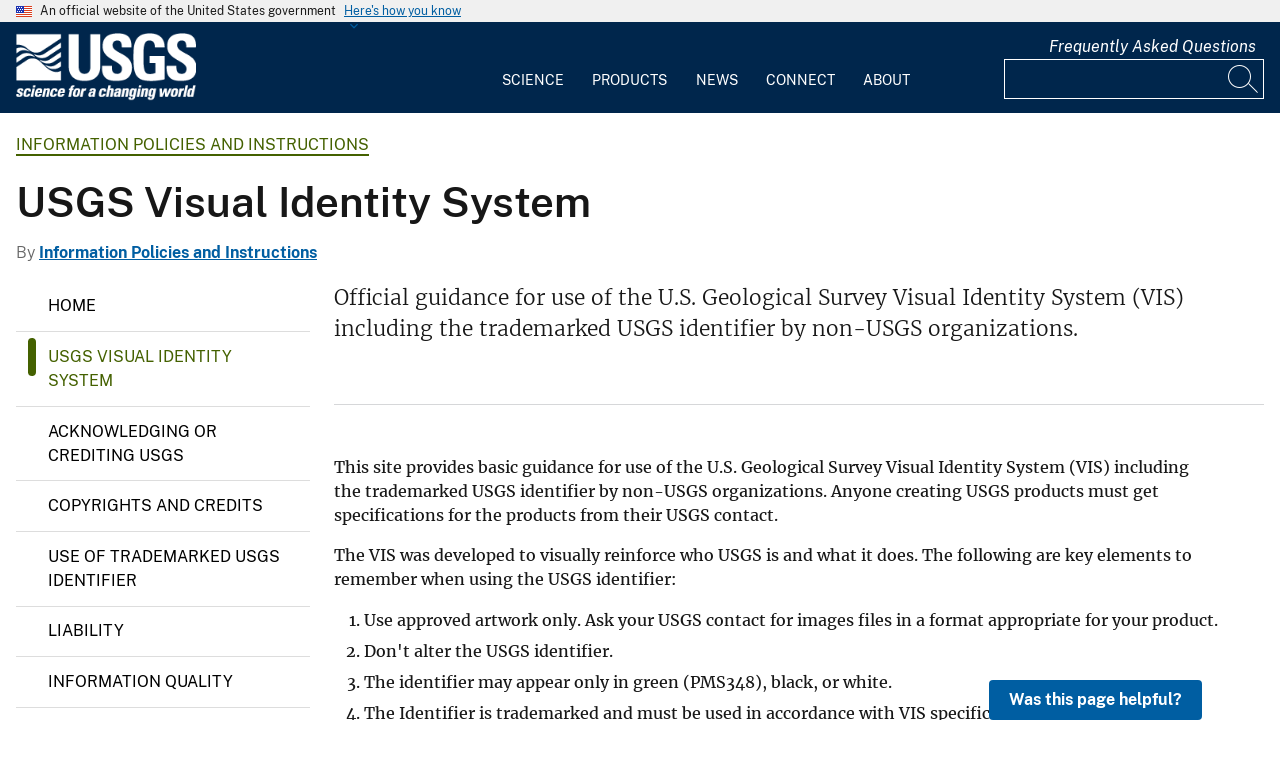

--- FILE ---
content_type: text/javascript
request_url: https://www.usgs.gov/themes/custom/usgs_tantalum/assets/js/mobile-nav.js?v=1
body_size: 1706
content:
(function ($, Drupal) {

  // When screen width changes, some functions need run.
  $(window).on('resize load', function () {
    // Do stuff if window is now mobile-sized.
    if (!window.matchMedia("(min-width: 64em)").matches) {
      mobileSideNav();

      var containsTabs = document.getElementsByClassName('mobile-accordions');
      if (containsTabs.length > 0) {
        as = document.querySelectorAll('a[href^="#"]');
        as.forEach(function(a)
        {
          a.addEventListener('click', function(e)
          {
            // Find the hash and the target element (based on ID)
            var hash = e.target.href.split('#')[1];
            var targetEl = '';
            if (document.querySelector(".mobile-accordions #" + hash)) {
              targetEl = document.querySelector(".mobile-accordions #" + hash);
            } else if (document.querySelector(".mobile-accordions a[name='" + hash + "']")) {
              targetEl = document.querySelector(".mobile-accordions a[name='" + hash + "']");
            };
            if (targetEl) {
              var elTop = targetEl.getBoundingClientRect().top + window.scrollY;

              // This stops the hash being added to the URL on click
              e.preventDefault();

              // Scroll the window to the target elements offsetTop
              window.scrollTo(0, elTop);
            }
          });
        });
      }
    }
    else {
      desktopSideNav();
    }

    // Do stuff if window is now mobile-sized.
    if (!window.matchMedia("(min-width: 40em)").matches) {
      mobileFooter();
    }
    else {
      tabletFooter();
    }
  });

  // Mobile nav open close.
  $(".mobile-nav-open").click(function () {
    $('.mobile-nav').show();
  });
  $(".mobile-nav-close").click(function () {
    $('.mobile-nav').hide();
  });

  // Main menu submenu hide/show.
  $('.mobile-nav li.usa-nav__primary-item button.usa-nav__link').on('click', function(e) {
    let $button = $(this);
    // Close open submenus and reset carats.
    $button.closest('ul').find('.usa-nav__primary-item').each(function() {
      let $menuItem = $(this);
      $menuItem.find('.usa-nav__submenu').slideUp();
      $menuItem.find('i.fa').removeClass('fa-angle-up').addClass('fa-angle-down');
    });
    // Close clicked button's submenu.
    if ($button.next().is(':visible')) {
      $(this).next().slideUp();
      $button.prev().addClass('fa-angle-down').removeClass('fa-angle-up');
    }
    else {
      $(this).next().slideDown();
      $button.prev().addClass('fa-angle-up').removeClass('fa-angle-down');
    }
  });
  // Open the submenu if a child link is the current path.
  // For some reason, usa-current is put on a main menu item when the current path
  // doesn't seem to warrant it, so not doing this for now.
  //$('.usa-current').trigger('click');

  // Show/hide share buttons.
  $(".mobile-share").on('click', function () {
    $('.block-simple-blockshare-buttons').toggle();
  });


  // Footer menu.
  let mobileFooter = function () {
    $('.usa-footer__primary-link').each(function() {
      let $link = $(this);
      $link.off('click');
      $link.removeClass('is-active').next().hide();
      $link.on('click', function (e) {
        e.preventDefault();
        if ($link.hasClass('is-active')) {
          // Clicking an already-open submenu. Just toggle the class.
          if ($link.next().is(':visible')) {
            $link.removeClass('is-active');
            $link.next().slideUp();
            return;
          }
          $link.removeClass('is-active');
          $link.next().slideUp();
        }
        else {
          // Close anything open. One at a time only.
          $link.closest('.usa-footer__nav').find('ul.usa-list').slideUp().prev().removeClass('is-active');
          $link.addClass('is-active');
          $link.next().slideDown();
        }
      });
    });
  }

  // Unbind click events on footer primary links.
  let tabletFooter = function() {
    $('.usa-footer__primary-link').each(function() {
      let $link = $(this);
      // Turn off the click event and show any hidden submenus.
      $link.off('click');
      $link.next().show();
    });
  }

  // Move group menu to above main menu on mobile.
  let mobileSideNav = function() {
    /* If it's already here, abort! */
    let $mobileGroupNav = $('.mobile-nav .group-menu');
    if ($mobileGroupNav.length !== 0) return;
    /* Show site name */
    $('.mobile-nav .site-name').removeClass('visually-hidden');
    let $sideNav = $('.c-usgs-sidebarnav');
    let $groupMenu = $('.group-menu');
    if ($sideNav.length > 0) {
      $sideNav.find('.microsite-title').insertAfter('.mobile-nav-top');
      $('.mobile-nav').find('.microsite-title').removeClass('visually-hidden');
      $groupMenu.insertAfter('.mobile-nav .microsite-title').addClass('usa-nav__primary');
    }
  }

  // Move it back to sidebar if it had been moved to mobile.
  let desktopSideNav = function() {
    let $mobileNav = $('.mobile-nav');
    let $mobileGroupMenu = $mobileNav.find('.group-menu');
    if ($mobileGroupMenu.length !== 0) {
      let $sideNav = $('.c-usgs-sidebarnav');
      $mobileNav.hide().find('.site-name').addClass('visually-hidden');
      $mobileGroupMenu.removeClass('usa-nav__primary');
      let $mobileMicrositeTitle = $mobileNav.find('.microsite-title');
      $mobileMicrositeTitle.addClass('visually-hidden');
      $sideNav.append($mobileMicrositeTitle).append($mobileGroupMenu);
    }
  }

})(jQuery, Drupal);


--- FILE ---
content_type: text/javascript
request_url: https://www.usgs.gov/themes/custom/usgs_tantalum/assets/js/usgs-tabs.js?v=1
body_size: 1029
content:
(function ($, Drupal) {

  'use strict';

  Drupal.behaviors.usgs_tabs = {
    attach: function (context) {
      context.addEventListener('ed11yShowHidden', e => {
        let ID = (e.detail.result);
        let active = context.getElementById('ed11y-result-' + ID);
        let activeTab = $(active).parents('.usgs-tabs-content').attr('id');
        if (activeTab.length && $('.related-content-tabs-desktop a[href="#' + activeTab + '"]').length) {
          $('.related-content-tabs-desktop a[href="#' + activeTab + '"]').trigger('click');
        }
      });

      $(once('usgs-tabs-wrapper', 'div.usgs-tabs-wrapper', context)).each(function() {
        $(this).tabs({
          activate: function(event ,ui){
            Drupal.attachBehaviors(this);
            window.history.pushState(null,null, '#'+ ui.newPanel.attr('id'));
          }
        });
      });

      $(once('usgs-accordion-wrapper', '.mobile-accordions .usa-accordion__button', context)).each(function () {
        $(this).click(function(e) {
          window.history.pushState(null,null, '#'+ $(this).attr('data-control'));
          if ($('.masonry-layout-related-media-tabs').length && $(this).attr('aria-controls') === 'related-content-multimedia') {
            setTimeout(function() {
              $('.masonry-layout-related-media-tabs').masonry();
            }, 100);
          }

          if ($(e.target).hasClass('active')) {
            $(this).removeClass('active');
          } else {
            // Add class
            $(this).addClass('active');
          }
          $(".related-info.mobile-accordions .usa-accordion__button").not($(this)).removeClass('active');
        });
      });

      $(once('usgs-accordion-more', '.related-content-tabs-mobile .more-link a', context)).each(function () {
        $(this).click(function(e) {
          var hash = $(this).attr('href').split('#');
          if(hash.length >= 1) {
            $('.mobile-accordions .usa-accordion__button[data-control="' + hash[1] + '"]').trigger('click');
          }
        });
      });
    }
  };

  // For Volcano VONAs accordion
  $('.vona-toggle').click(function(event){
    event.preventDefault();
    $(this).siblings('.vona-details').slideToggle();
  });

  // Overview tab anchor links on desktop
  window.addEventListener("popstate", function(e) {

    // So we can trigger the hash link on Overview tab desktop
    if ($('.usgs-tabs').length != 0) {
      $('.related-content-tabs-desktop a[href="' + location.hash + '"]').trigger('click');
    }
  });
  // Trigger hash on mobile
  if (window.location.hash.length > 0 && window.innerWidth < 1024) {
    if ($('.related-content-tabs-mobile').length) {
        let urlParam =  window.location.hash.replace('#','');
        $('.mobile-accordions .usa-accordion__button[data-control="' + urlParam + '"]').attr("aria-expanded", "true").addClass('active');
        $('#' + urlParam).removeAttr("hidden");
    }
  }

})(jQuery, Drupal);
